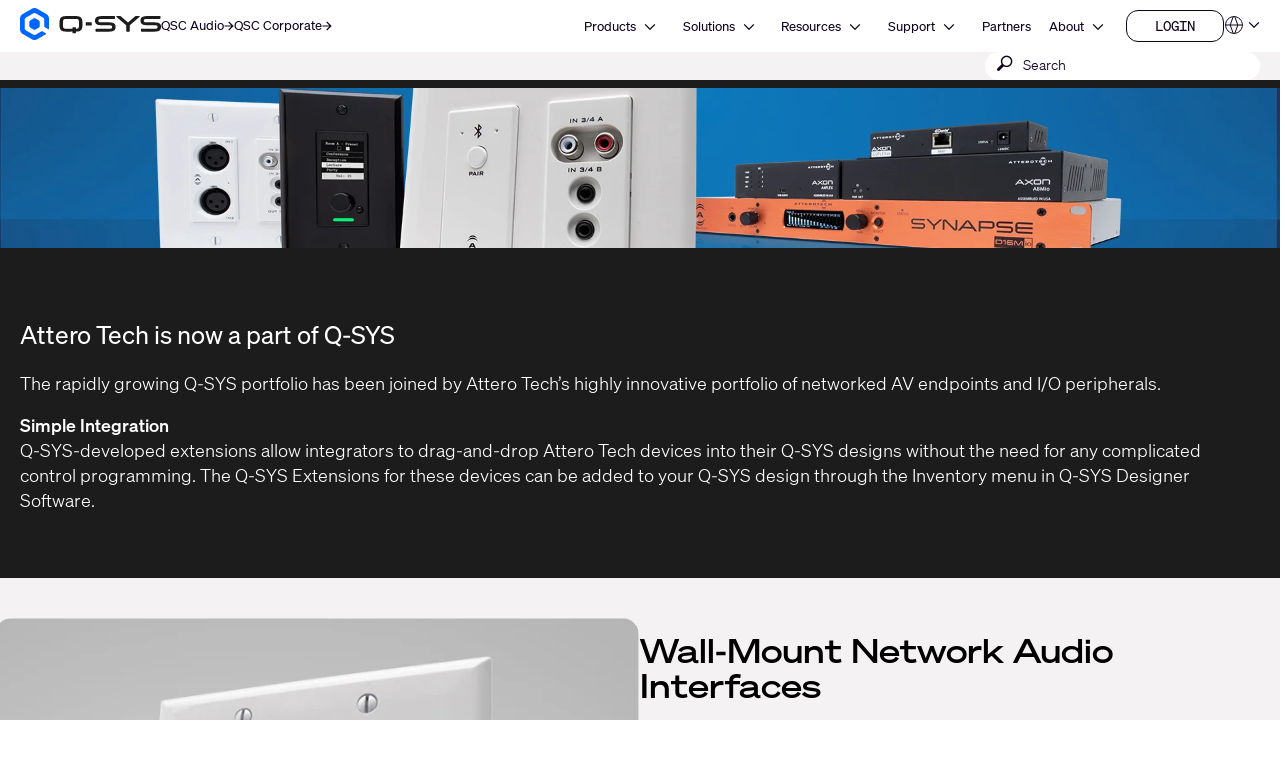

--- FILE ---
content_type: application/javascript; charset=utf-8
request_url: https://lnd.qsc.com/index.php/form/getForm?munchkinId=711-AVJ-377&form=5284&url=https%3A%2F%2Fwww.qsys.com%2Fproducts-solutions%2Fq-sys%2Fintegration%2Fattero-tech-by-qsc-non-q-sys-native%2F&callback=jQuery371001151344543366406_1769823449714&_=1769823449715
body_size: 4472
content:
jQuery371001151344543366406_1769823449714({"Id":5284,"Vid":5284,"Status":"approved","Name":"Website Footer Comms Opt-In - English","Description":"","Layout":"left","GutterWidth":10,"OffsetWidth":10,"HasTwoButtons":true,"SubmitLabel":"Sign Up","ResetLabel":"Clear","ButtonLocation":"120","LabelWidth":100,"FieldWidth":150,"ToolTipType":"none","FontFamily":"Helvetica, Arial, sans-serif","FontSize":"13px","FontColor":"#333","FontUrl":null,"LineMargin":10,"ProcessorVersion":2,"CreatedByUserid":1808,"ProcessOptions":{"language":"English","locale":"en_US","profiling":{"isEnabled":false,"numberOfProfilingFields":3,"alwaysShowFields":[]},"socialSignOn":{"isEnabled":false,"enabledNetworks":[],"cfId":null,"codeSnippet":""}},"EnableDeferredMode":0,"EnableCaptcha":0,"EnableGlobalFormValidationRule":1,"ButtonType":null,"ButtonImageUrl":null,"ButtonText":null,"ButtonSubmissionText":"Please Wait","ButtonStyle":{"id":11,"className":"mktoSimple","css":".mktoForm .mktoButtonWrap.mktoSimple .mktoButton {\ncolor:#fff;\nborder:1px solid #75ae4c;\npadding:0.4em 1em;\nfont-size:1em;\nbackground-color:#99c47c;\nbackground-image: -webkit-gradient(linear, left top, left bottom, from(#99c47c), to(#75ae4c));\nbackground-image: -webkit-linear-gradient(top, #99c47c, #75ae4c);\nbackground-image: -moz-linear-gradient(top, #99c47c, #75ae4c);\nbackground-image: linear-gradient(to bottom, #99c47c, #75ae4c);\n}\n.mktoForm .mktoButtonWrap.mktoSimple .mktoButton:hover {\nborder:1px solid #447f19;\n}\n.mktoForm .mktoButtonWrap.mktoSimple .mktoButton:focus {\noutline:none;\nborder:1px solid #447f19;\n}\n.mktoForm .mktoButtonWrap.mktoSimple .mktoButton:active{\nbackground-color:#75ae4c;\nbackground-image: -webkit-gradient(linear, left top, left bottom, from(#75ae4c), to(#99c47c));\nbackground-image: -webkit-linear-gradient(top, #75ae4c, #99c47c);\nbackground-image: -moz-linear-gradient(top, #75ae4c, #99c47c);\nbackground-image: linear-gradient(to bottom, #75ae4c, #99c47c);\n}\n","buttonColor":null},"ThemeStyle":{"id":2,"displayOrder":1,"name":"Simple","backgroundColor":"#FFF","layout":"left","fontFamily":"Helvetica, Arial, sans-serif","fontSize":"13px","fontColor":"#333","offsetWidth":10,"gutterWidth":10,"labelWidth":100,"fieldWidth":150,"lineMargin":10,"useBackgroundColorOnPreview":false,"css":".mktoForm fieldset.mkt3-formEditorFieldContainer{border: solid 1px gray;}.mktoForm fieldset.mkt3-formEditorFieldContainer legend{padding:0 1em;}","href":"css\/forms2-theme-simple.css","buttonStyleId":11},"ThemeStyleOverride":"","LiveStreamSettings":null,"rows":[[{"Id":66260,"Name":"FirstName","IsRequired":true,"Datatype":"string","Maxlength":255,"InputLabel":"First Name:","InputInitialValue":"","InputSourceChannel":"constant","LabelWidth":117,"ValidationMessage":"This field is required."}],[{"Id":66261,"Name":"LastName","IsRequired":true,"Datatype":"string","Maxlength":255,"InputLabel":"Last Name:","InputInitialValue":"","InputSourceChannel":"constant","LabelWidth":115,"ValidationMessage":"This field is required."}],[{"Id":66262,"Name":"Company","IsRequired":true,"Datatype":"string","Maxlength":255,"InputLabel":"Company Name:","InputInitialValue":"","InputSourceChannel":"constant","LabelWidth":115,"ProfilingFieldNumber":0,"ValidationMessage":"This field is required."}],[{"Id":66259,"Name":"Email","IsRequired":true,"Datatype":"email","Maxlength":255,"InputLabel":"Email Address:","InputInitialValue":"","InputSourceChannel":"constant","LabelWidth":114,"PlaceholderText":"Business Email","ValidationMessage":"Must be a valid email. \u003Cspan class='mktoErrorDetail'\u003Eexample@yourdomain.com\u003C\/span\u003E"}],[{"Id":66263,"Name":"Country","IsRequired":true,"Datatype":"picklist","Maxlength":255,"PicklistValues":[{"label":"Select...","value":"","selected":true,"isDefault":true},{"label":"United States","value":"USA"},{"label":"Afghanistan","value":"AFG"},{"label":"Aland Islands","value":"ALA"},{"label":"Albania","value":"ALB"},{"label":"Algeria","value":"DZA"},{"label":"American Samoa","value":"ASM"},{"label":"Andorra","value":"AND"},{"label":"Angola","value":"AGO"},{"label":"Anguilla","value":"AIA"},{"label":"Antarctica","value":"ATA"},{"label":"Antigua and Barbuda","value":"ATG"},{"label":"Argentina","value":"ARG"},{"label":"Armenia","value":"ARM"},{"label":"Aruba","value":"ABW"},{"label":"Australia","value":"AUS"},{"label":"Austria","value":"AUT"},{"label":"Azerbaijan","value":"AZE"},{"label":"Bahamas","value":"BHS"},{"label":"Bahrain","value":"BHR"},{"label":"Bangladesh","value":"BGD"},{"label":"Barbados","value":"BRB"},{"label":"Belgium","value":"BEL"},{"label":"Belize","value":"BLZ"},{"label":"Benin","value":"BEN"},{"label":"Bermuda","value":"BMU"},{"label":"Bhutan","value":"BTN"},{"label":"Bolivia","value":"BOL"},{"label":"Bonaire, Sint Eustatius and Saba","value":"BES"},{"label":"Bosnia and Herzegovina","value":"BIH"},{"label":"Botswana","value":"BWA"},{"label":"Bouvet Island","value":"BVT"},{"label":"Brazil","value":"BRA"},{"label":"British Indian Ocean Territory","value":"IOT"},{"label":"Brunei Darussalam","value":"BRN"},{"label":"Bulgaria","value":"BGR"},{"label":"Burkina Faso","value":"BFA"},{"label":"Burundi","value":"BDI"},{"label":"Cambodia","value":"KHM"},{"label":"Cameroon","value":"CMR"},{"label":"Canada","value":"CAN"},{"label":"Cape Verde","value":"CPV"},{"label":"Cayman Islands","value":"CYM"},{"label":"Central African Republic","value":"CAF"},{"label":"Chad","value":"TCD"},{"label":"Chile","value":"CHL"},{"label":"China","value":"CHN"},{"label":"Christmas Island","value":"CXR"},{"label":"Cocos (Keeling) Islands","value":"CCK"},{"label":"Colombia","value":"COL"},{"label":"Comoros","value":"COM"},{"label":"Congo","value":"COD"},{"label":"Congo, The Democratic Republic of the","value":"COG"},{"label":"Cook Islands","value":"COK"},{"label":"Costa Rica","value":"CRI"},{"label":"Cote d'Ivoire","value":"CIV"},{"label":"Croatia","value":"HRV"},{"label":"Cura\u00e7ao","value":"CUW"},{"label":"Cyprus","value":"CYP"},{"label":"Czech Republic","value":"CZE"},{"label":"Denmark","value":"DNK"},{"label":"Djibouti","value":"DJI"},{"label":"Dominica","value":"DMA"},{"label":"Dominican Republic","value":"DOM"},{"label":"Ecuador","value":"ECU"},{"label":"Egypt","value":"EGY"},{"label":"El Salvador","value":"SLV"},{"label":"Equatorial Guinea","value":"GNQ"},{"label":"Eritrea","value":"ERI"},{"label":"Estonia","value":"EST"},{"label":"Eswatini","value":"SWZ"},{"label":"Ethiopia","value":"ETH"},{"label":"Falkland Islands (Malvinas)","value":"FLK"},{"label":"Faroe Islands","value":"FRO"},{"label":"Fiji","value":"FJI"},{"label":"Finland","value":"FIN"},{"label":"France","value":"FRA"},{"label":"French Guiana","value":"GUF"},{"label":"French Polynesia","value":"PYF"},{"label":"French Southern Territories","value":"ATF"},{"label":"Gabon","value":"GAB"},{"label":"Gambia","value":"GMB"},{"label":"Georgia","value":"GEO"},{"label":"Germany","value":"DEU"},{"label":"Ghana","value":"GHA"},{"label":"Gibraltar","value":"GIB"},{"label":"Greece","value":"GRC"},{"label":"Greenland","value":"GRL"},{"label":"Grenada","value":"GRD"},{"label":"Guadeloupe","value":"GLP"},{"label":"Guam","value":"GUM"},{"label":"Guatemala","value":"GTM"},{"label":"Guernsey","value":"GGY"},{"label":"Guinea","value":"GIN"},{"label":"Guinea-Bissau","value":"GNB"},{"label":"Guyana","value":"GUY"},{"label":"Haiti","value":"HTI"},{"label":"Heard Island and McDonald Islands","value":"HMD"},{"label":"Holy See (Vatican City State)","value":"VAT"},{"label":"Honduras","value":"HND"},{"label":"Hong Kong","value":"HKG"},{"label":"Hungary","value":"HUN"},{"label":"Iceland","value":"ISL"},{"label":"India","value":"IND"},{"label":"Indonesia","value":"IDN"},{"label":"Iraq","value":"IRQ"},{"label":"Ireland","value":"IRL"},{"label":"Isle of Man","value":"IMN"},{"label":"Israel","value":"ISR"},{"label":"Italy","value":"ITA"},{"label":"Jamaica","value":"JAM"},{"label":"Japan","value":"JPN"},{"label":"Jersey","value":"JEY"},{"label":"Jordan","value":"JOR"},{"label":"Kazakhstan","value":"KAZ"},{"label":"Kenya","value":"KEN"},{"label":"Kiribati","value":"KIR"},{"label":"Korea, Republic of","value":"KOR"},{"label":"Kuwait","value":"KWT"},{"label":"Kyrgyzstan","value":"KGZ"},{"label":"Lao People's Democratic Republic","value":"LAO"},{"label":"Latvia","value":"LVA"},{"label":"Lebanon","value":"LBN"},{"label":"Lesotho","value":"LSO"},{"label":"Liberia","value":"LBR"},{"label":"Libyan Arab Jamahiriya","value":"LBY"},{"label":"Liechtenstein","value":"LIE"},{"label":"Lithuania","value":"LTU"},{"label":"Luxembourg","value":"LUX"},{"label":"Macao","value":"MAC"},{"label":"Macedonia, The Former Yugoslav Republic of","value":"MKD"},{"label":"Madagascar","value":"MDG"},{"label":"Malawi","value":"MWI"},{"label":"Malaysia","value":"MYS"},{"label":"Maldives","value":"MDV"},{"label":"Mali","value":"MLI"},{"label":"Malta","value":"MLT"},{"label":"Marshall Islands","value":"MHL"},{"label":"Martinique","value":"MTQ"},{"label":"Mauritania","value":"MRT"},{"label":"Mauritius","value":"MUS"},{"label":"Mayotte","value":"MYT"},{"label":"Mexico","value":"MEX"},{"label":"Micronesia, Federated States of","value":"FSM"},{"label":"Moldova, Republic of","value":"MDA"},{"label":"Monaco","value":"MCO"},{"label":"Mongolia","value":"MNG"},{"label":"Montenegro","value":"MNE"},{"label":"Montserrat","value":"MSR"},{"label":"Morocco","value":"MAR"},{"label":"Mozambique","value":"MOZ"},{"label":"Myanmar","value":"MMR"},{"label":"Namibia","value":"NAM"},{"label":"Nauru","value":"NRU"},{"label":"Nepal","value":"NPL"},{"label":"Netherlands","value":"NLD"},{"label":"Netherlands Antilles","value":"ANT"},{"label":"New Caledonia","value":"NCL"},{"label":"New Zealand","value":"NZL"},{"label":"Nicaragua","value":"NIC"},{"label":"Niger","value":"NER"},{"label":"Nigeria","value":"NGA"},{"label":"Niue","value":"NIU"},{"label":"Norfolk Island","value":"NFK"},{"label":"Northern Mariana Islands","value":"MNP"},{"label":"Norway","value":"NOR"},{"label":"Oman","value":"OMN"},{"label":"Pakistan","value":"PAK"},{"label":"Palau","value":"PLW"},{"label":"Palestinian Territory,Occupied","value":"PSE"},{"label":"Panama","value":"PAN"},{"label":"Papua New Guinea","value":"PNG"},{"label":"Paraguay","value":"PRY"},{"label":"Peru","value":"PER"},{"label":"Philippines","value":"PHL"},{"label":"Pitcairn","value":"PCN"},{"label":"Poland","value":"POL"},{"label":"Portugal","value":"PRT"},{"label":"Puerto Rico","value":"PRI"},{"label":"Qatar","value":"QAT"},{"label":"Reunion","value":"REU"},{"label":"Romania","value":"ROU"},{"label":"Rwanda","value":"RWA"},{"label":"Saint Barthelemy","value":"BLM"},{"label":"Saint Helena","value":"SHN"},{"label":"Saint Kitts and Nevis","value":"KNA"},{"label":"Saint Lucia","value":"LCA"},{"label":"Saint Martin (French part)","value":"MAF"},{"label":"Saint Pierre and Miquelon","value":"SPM"},{"label":"Saint Vincent and the Grenadines","value":"VCT"},{"label":"Samoa","value":"WSM"},{"label":"San Marino","value":"SMR"},{"label":"Sao Tome and Principe","value":"STP"},{"label":"Saudi Arabia","value":"SAU"},{"label":"Senegal","value":"SEN"},{"label":"Serbia","value":"SRB"},{"label":"Seychelles","value":"SYC"},{"label":"Sierra Leone","value":"SLE"},{"label":"Singapore","value":"SGP"},{"label":"Sint Maarten (Dutch part)","value":"SXM"},{"label":"Slovakia","value":"SVK"},{"label":"Slovenia","value":"SVN"},{"label":"Solomon Islands","value":"SLB"},{"label":"Somalia","value":"SOM"},{"label":"South Africa","value":"ZAF"},{"label":"South Georgia and the South Sandwich Islands","value":"SGS"},{"label":"Spain","value":"ESP"},{"label":"Sri Lanka","value":"LKA"},{"label":"Sudan","value":"SDN"},{"label":"Suriname","value":"SUR"},{"label":"Svalbard and Jan Mayen","value":"SJM"},{"label":"Sweden","value":"SWE"},{"label":"Switzerland","value":"CHE"},{"label":"Syrian Arab Republic (the)","value":"SYR"},{"label":"Taiwan","value":"TWN"},{"label":"Tajikistan","value":"TJK"},{"label":"Tanzania, United Republic of","value":"TZA"},{"label":"Thailand","value":"THA"},{"label":"Timor-Leste","value":"TLS"},{"label":"Togo","value":"TGO"},{"label":"Tokelau","value":"TKL"},{"label":"Tonga","value":"TON"},{"label":"Trinidad and Tobago","value":"TTO"},{"label":"Tunisia","value":"TUN"},{"label":"Turkey","value":"TUR"},{"label":"Turkmenistan","value":"TKM"},{"label":"Turks and Caicos Islands","value":"TCA"},{"label":"Tuvalu","value":"TUV"},{"label":"Uganda","value":"UGA"},{"label":"United Arab Emirates","value":"ARE"},{"label":"United Kingdom","value":"GBR"},{"label":"United States Minor Outlying Islands","value":"UMI"},{"label":"Uruguay","value":"URY"},{"label":"Uzbekistan","value":"UZB"},{"label":"Vanuatu","value":"VUT"},{"label":"Venezuela","value":"VEN"},{"label":"Viet Nam","value":"VNM"},{"label":"Virgin Islands, British","value":"VGB"},{"label":"Virgin Islands, US","value":"VIR"},{"label":"Wallis and Futuna","value":"WLF"},{"label":"Western Sahara","value":"ESH"},{"label":"Yemen","value":"YEM"},{"label":"Zambia","value":"ZMB"},{"label":"Zimbabwe","value":"ZWE"}],"DefaultValue":[""],"InputLabel":"Country:","InputInitialValue":"","InputSourceChannel":"constant","VisibleRows":4,"LabelWidth":113,"ProfilingFieldNumber":0,"ValidationMessage":"This field is required."}],[{"Id":66271,"Name":"mKTOBusinessUnitDropdownSelection","IsRequired":true,"Datatype":"picklist","Maxlength":255,"PicklistValues":[{"label":"Select...","value":"","selected":true,"isDefault":true},{"label":"Q-SYS","value":"Q-SYS"},{"label":"Pro Audio","value":"Pro Audio"}],"DefaultValue":[""],"InputLabel":"What Business Are You More Interested In?","InputInitialValue":"","InputSourceChannel":"constant","VisibleRows":4,"LabelWidth":113,"ProfilingFieldNumber":0,"ValidationMessage":"This field is required."}],[{"Id":66264,"Name":"singleOptIn","Datatype":"checkbox","PicklistValues":[{"label":"Yes, I would like to receive news and relevant information from QSC.","value":"true"}],"InputLabel":"","InputInitialValue":"","InputSourceChannel":"constant","VisibleRows":4,"FieldWidth":577,"LabelWidth":9,"ProfilingFieldNumber":0,"ValidationMessage":"This field is required."}],[{"Id":66270,"Name":"HtmlText_2025-09-22T15:08:24.466Z","Datatype":"htmltext","InputInitialValue":"","LabelWidth":420,"ProfilingFieldNumber":0,"Htmltext":"\u003Cdiv style=\"text-align: left;\"\u003E\u003Cspan style=\"font-size: 10px;\"\u003EBy submitting this form, you agree to our \u003Ca href=\"https:\/\/www.qsc.com\/privacy-policy\/\" style=\"color: #0076bf;\"\u003Eprivacy policy\u003C\/a\u003E.\u003C\/span\u003E\u003C\/div\u003E","IsLabelToLeft":true}],[{"Id":66265,"Name":"utmcampaign","Datatype":"hidden","Maxlength":255,"InputLabel":"utm_campaign:","InputInitialValue":"","InputSourceChannel":"url","InputSourceSelector":"utm_campaign","ProfilingFieldNumber":0,"DisablePrefill":true}],[{"Id":66266,"Name":"utmSource","Datatype":"hidden","Maxlength":255,"InputLabel":"utm_Source:","InputInitialValue":"","InputSourceChannel":"url","InputSourceSelector":"utm_source","ProfilingFieldNumber":0,"DisablePrefill":true}],[{"Id":66267,"Name":"utmmedium","Datatype":"hidden","Maxlength":255,"InputLabel":"utm_medium:","InputInitialValue":"","InputSourceChannel":"url","InputSourceSelector":"utm_medium","ProfilingFieldNumber":0,"DisablePrefill":true}],[{"Id":66268,"Name":"utmrefurl","Datatype":"hidden","Maxlength":255,"InputLabel":"utm_refurl:","InputInitialValue":"","InputSourceChannel":"url","InputSourceSelector":"utm_refurl","ProfilingFieldNumber":0,"DisablePrefill":true}],[{"Id":66269,"Name":"utmid","Datatype":"hidden","Maxlength":255,"InputLabel":"utm_id:","InputInitialValue":"","InputSourceChannel":"url","InputSourceSelector":"utm_id","ProfilingFieldNumber":0,"DisablePrefill":true}]],"fieldsetRows":[],"action":null,"munchkinId":"711-AVJ-377","dcJsUrl":"","invalidInputMsg":"Invalid Input","formSubmitFailedMsg":"Submission failed, please try again later."});